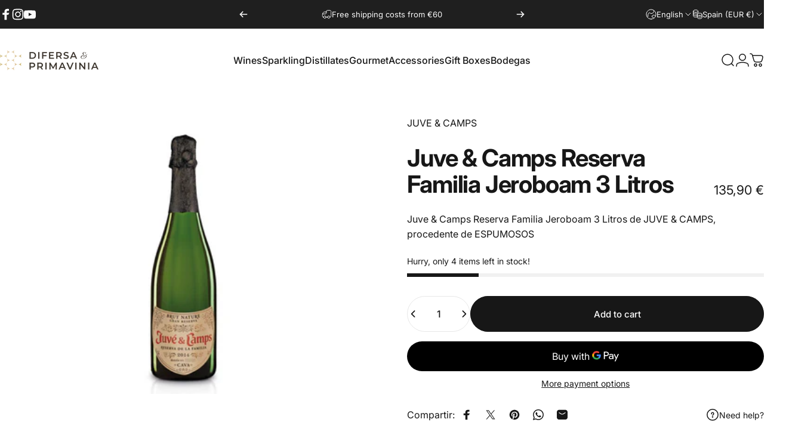

--- FILE ---
content_type: text/html; charset=utf-8
request_url: https://difersa.com/en?section_id=sections--27087835267418__header
body_size: 7807
content:
<div id="shopify-section-sections--27087835267418__header" class="shopify-section shopify-section-group-header-group header-section"><style>
  #shopify-section-sections--27087835267418__header {
    --section-padding-top: 32px;
    --section-padding-bottom: 32px;
    --color-background: 255 255 255;
    --color-foreground: 23 23 23;
    --color-transparent: 255 255 255;
    --color-localization: ;
  }
</style><menu-drawer id="MenuDrawer" class="menu-drawer drawer drawer--start z-30 fixed bottom-0 left-0 h-full w-full pointer-events-none"
  data-section-id="sections--27087835267418__header"
  hidden
>
  <overlay-element class="overlay fixed-modal invisible opacity-0 fixed bottom-0 left-0 w-full h-screen pointer-events-none" aria-controls="MenuDrawer" aria-expanded="false"></overlay-element>
  <div class="drawer__inner z-10 absolute top-0 flex flex-col w-full h-full overflow-hidden">
    <gesture-element class="drawer__header flex justify-between opacity-0 invisible relative" tabindex="0">
      <span class="drawer__title heading lg:text-3xl text-2xl leading-none tracking-tight"></span>
      <button class="button button--secondary button--close drawer__close hidden sm:flex items-center justify-center" type="button" is="hover-button" aria-controls="MenuDrawer" aria-expanded="false" aria-label="Close">
        <span class="btn-fill" data-fill></span>
        <span class="btn-text"><svg class="icon icon-close icon-sm" viewBox="0 0 20 20" stroke="currentColor" fill="none" xmlns="http://www.w3.org/2000/svg">
      <path stroke-linecap="round" stroke-linejoin="round" d="M5 15L15 5M5 5L15 15"></path>
    </svg></span>
      </button>
    </gesture-element>
    <div class="drawer__content opacity-0 invisible flex flex-col h-full grow shrink">
      <nav class="relative grow overflow-hidden" role="navigation">
        <ul class="drawer__scrollable drawer__menu relative w-full h-full" role="list" data-parent><li class="drawer__menu-group"><details is="menu-details">
  <summary class="drawer__menu-item block cursor-pointer relative" aria-expanded="false">
    <span class="heading text-2xl leading-none tracking-tight">Wines</span><svg class="icon icon-chevron-right icon-lg" viewBox="0 0 24 24" stroke="currentColor" fill="none" xmlns="http://www.w3.org/2000/svg">
      <path stroke-linecap="round" stroke-linejoin="round" d="M10 6L16 12L10 18"></path>
    </svg></summary>
  <div class="drawer__submenu z-1 absolute top-0 left-0 flex flex-col w-full h-full" data-parent><button type="button" class="tracking-tight heading text-base shrink-0 flex items-center gap-3 w-full" data-close>Wines</button><ul id="DrawerSubMenu-sections--27087835267418__header-1" class="drawer__scrollable flex flex-col h-full"><li class="drawer__menu-group"><details is="menu-details">
                  <summary class="drawer__menu-item block heading text-2xl leading-none tracking-tight cursor-pointer relative" aria-expanded="false">Guy<svg class="icon icon-chevron-right icon-lg" viewBox="0 0 24 24" stroke="currentColor" fill="none" xmlns="http://www.w3.org/2000/svg">
      <path stroke-linecap="round" stroke-linejoin="round" d="M10 6L16 12L10 18"></path>
    </svg></summary>
                  <div class="drawer__submenu z-1 absolute top-0 left-0 flex flex-col w-full h-full"><button type="button" class="tracking-tight heading text-base flex items-center gap-3 w-full" data-close>Guy</button><ul class="drawer__scrollable flex flex-col h-full"><li class="drawer__menu-group">
                          <a class="drawer__menu-item block heading text-2xl leading-none tracking-tight" href="/en/search?options%5Bprefix%5D=last&q=Tintos">Reds</a>
                        </li><li class="drawer__menu-group">
                          <a class="drawer__menu-item block heading text-2xl leading-none tracking-tight" href="/en/search?options%5Bprefix%5D=last&q=Blancos">Whites</a>
                        </li><li class="drawer__menu-group">
                          <a class="drawer__menu-item block heading text-2xl leading-none tracking-tight" href="/en/search?options%5Bprefix%5D=last&q=rosados">Rosés</a>
                        </li><li class="drawer__menu-group">
                          <a class="drawer__menu-item block heading text-2xl leading-none tracking-tight" href="/en/search?options%5Bprefix%5D=last&q=generosos">Generous</a>
                        </li><li class="drawer__menu-group">
                          <a class="drawer__menu-item block heading text-2xl leading-none tracking-tight" href="/en/search?options%5Bprefix%5D=last&q=dulces">Sweet</a>
                        </li><li class="drawer__menu-group">
                          <a class="drawer__menu-item block heading text-2xl leading-none tracking-tight" href="/en/search?options%5Bprefix%5D=last&q=vermut">Vermouth</a>
                        </li></ul>
                  </div>
                </details></li><li class="drawer__menu-group"><details is="menu-details">
                  <summary class="drawer__menu-item block heading text-2xl leading-none tracking-tight cursor-pointer relative" aria-expanded="false">Country<svg class="icon icon-chevron-right icon-lg" viewBox="0 0 24 24" stroke="currentColor" fill="none" xmlns="http://www.w3.org/2000/svg">
      <path stroke-linecap="round" stroke-linejoin="round" d="M10 6L16 12L10 18"></path>
    </svg></summary>
                  <div class="drawer__submenu z-1 absolute top-0 left-0 flex flex-col w-full h-full"><button type="button" class="tracking-tight heading text-base flex items-center gap-3 w-full" data-close>Country</button><ul class="drawer__scrollable flex flex-col h-full"><li class="drawer__menu-group">
                          <a class="drawer__menu-item block heading text-2xl leading-none tracking-tight" href="/en/collections/espana">Spain</a>
                        </li><li class="drawer__menu-group">
                          <a class="drawer__menu-item block heading text-2xl leading-none tracking-tight" href="/en/collections/portugal">Portugal</a>
                        </li><li class="drawer__menu-group">
                          <a class="drawer__menu-item block heading text-2xl leading-none tracking-tight" href="/en/collections/francia">France</a>
                        </li><li class="drawer__menu-group">
                          <a class="drawer__menu-item block heading text-2xl leading-none tracking-tight" href="/en/collections/italia">Italy</a>
                        </li></ul>
                  </div>
                </details></li><li class="drawer__menu-group"><details is="menu-details">
                  <summary class="drawer__menu-item block heading text-2xl leading-none tracking-tight cursor-pointer relative" aria-expanded="false">Denomination<svg class="icon icon-chevron-right icon-lg" viewBox="0 0 24 24" stroke="currentColor" fill="none" xmlns="http://www.w3.org/2000/svg">
      <path stroke-linecap="round" stroke-linejoin="round" d="M10 6L16 12L10 18"></path>
    </svg></summary>
                  <div class="drawer__submenu z-1 absolute top-0 left-0 flex flex-col w-full h-full"><button type="button" class="tracking-tight heading text-base flex items-center gap-3 w-full" data-close>Denomination</button><ul class="drawer__scrollable flex flex-col h-full"><li class="drawer__menu-group">
                          <a class="drawer__menu-item block heading text-2xl leading-none tracking-tight" href="/en/collections/rioja">Rioja</a>
                        </li><li class="drawer__menu-group">
                          <a class="drawer__menu-item block heading text-2xl leading-none tracking-tight" href="/en/collections/ribera-del-duero">Ribera del Duero</a>
                        </li><li class="drawer__menu-group">
                          <a class="drawer__menu-item block heading text-2xl leading-none tracking-tight" href="/en/collections/rias-baixas">Rias Baixas</a>
                        </li><li class="drawer__menu-group">
                          <a class="drawer__menu-item block heading text-2xl leading-none tracking-tight" href="/en/collections/ribeiro">Ribeiro</a>
                        </li><li class="drawer__menu-group">
                          <a class="drawer__menu-item block heading text-2xl leading-none tracking-tight" href="/en/collections/monterrei">Monterrey</a>
                        </li><li class="drawer__menu-group">
                          <a class="drawer__menu-item block heading text-2xl leading-none tracking-tight" href="/en/collections/castilla-y-leon">Castile and León</a>
                        </li></ul>
                  </div>
                </details></li><li class="drawer__menu-group"><details is="menu-details">
                  <summary class="drawer__menu-item block heading text-2xl leading-none tracking-tight cursor-pointer relative" aria-expanded="false">Developer<svg class="icon icon-chevron-right icon-lg" viewBox="0 0 24 24" stroke="currentColor" fill="none" xmlns="http://www.w3.org/2000/svg">
      <path stroke-linecap="round" stroke-linejoin="round" d="M10 6L16 12L10 18"></path>
    </svg></summary>
                  <div class="drawer__submenu z-1 absolute top-0 left-0 flex flex-col w-full h-full"><button type="button" class="tracking-tight heading text-base flex items-center gap-3 w-full" data-close>Developer</button><ul class="drawer__scrollable flex flex-col h-full"><li class="drawer__menu-group">
                          <a class="drawer__menu-item block heading text-2xl leading-none tracking-tight" href="/en/collections/aalto">Aalto</a>
                        </li><li class="drawer__menu-group">
                          <a class="drawer__menu-item block heading text-2xl leading-none tracking-tight" href="/en/collections/altun">Altún</a>
                        </li><li class="drawer__menu-group">
                          <a class="drawer__menu-item block heading text-2xl leading-none tracking-tight" href="/en/collections/attis">Attis</a>
                        </li><li class="drawer__menu-group">
                          <a class="drawer__menu-item block heading text-2xl leading-none tracking-tight" href="/en/collections/a-vilerma">A Vilerma</a>
                        </li><li class="drawer__menu-group">
                          <a class="drawer__menu-item block heading text-2xl leading-none tracking-tight" href="/en/collections/casa-rojo">Casa Rojo</a>
                        </li><li class="drawer__menu-group">
                          <a class="drawer__menu-item block heading text-2xl leading-none tracking-tight" href="/en/collections/jose-pariente">Jose Pariente</a>
                        </li><li class="drawer__menu-group">
                          <a class="drawer__menu-item block heading text-2xl leading-none tracking-tight" href="/en/collections/marques-de-riscal">Marqués de Riscal</a>
                        </li><li class="drawer__menu-group">
                          <a class="drawer__menu-item block heading text-2xl leading-none tracking-tight" href="/en/collections/terras-gauda">Terras Gauda</a>
                        </li><li class="drawer__menu-group">
                          <a class="drawer__menu-item block heading text-2xl leading-none tracking-tight" href="/en/collections/ukan">Ukan Winery</a>
                        </li><li class="drawer__menu-group">
                          <a class="drawer__menu-item block heading text-2xl leading-none tracking-tight" href="/en/collections/vintae">Vintae</a>
                        </li><li class="drawer__menu-group">
                          <a class="drawer__menu-item block heading text-2xl leading-none tracking-tight" href="/en/collections/vina-sastre">Viña Sastre</a>
                        </li></ul>
                  </div>
                </details></li><li class="mega-menu__footer">
            <a class="button button--primary icon-with-text w-full" href="/en/collections/vinos" is="hover-link">
              <span class="btn-fill" data-fill></span>
              <span class="btn-text">button label</span>
            </a>
          </li></ul></div>
</details>
</li><li class="drawer__menu-group"><details is="menu-details">
  <summary class="drawer__menu-item block cursor-pointer relative" aria-expanded="false">
    <span class="heading text-2xl leading-none tracking-tight">Sparkling</span><svg class="icon icon-chevron-right icon-lg" viewBox="0 0 24 24" stroke="currentColor" fill="none" xmlns="http://www.w3.org/2000/svg">
      <path stroke-linecap="round" stroke-linejoin="round" d="M10 6L16 12L10 18"></path>
    </svg></summary>
  <div class="drawer__submenu z-1 absolute top-0 left-0 flex flex-col w-full h-full" data-parent><button type="button" class="tracking-tight heading text-base shrink-0 flex items-center gap-3 w-full" data-close>Sparkling</button><ul id="DrawerSubMenu-sections--27087835267418__header-2" class="drawer__scrollable flex flex-col h-full"><li class="drawer__menu-group"><details is="menu-details">
                  <summary class="drawer__menu-item block heading text-2xl leading-none tracking-tight cursor-pointer relative" aria-expanded="false">Guy<svg class="icon icon-chevron-right icon-lg" viewBox="0 0 24 24" stroke="currentColor" fill="none" xmlns="http://www.w3.org/2000/svg">
      <path stroke-linecap="round" stroke-linejoin="round" d="M10 6L16 12L10 18"></path>
    </svg></summary>
                  <div class="drawer__submenu z-1 absolute top-0 left-0 flex flex-col w-full h-full"><button type="button" class="tracking-tight heading text-base flex items-center gap-3 w-full" data-close>Guy</button><ul class="drawer__scrollable flex flex-col h-full"><li class="drawer__menu-group">
                          <a class="drawer__menu-item block heading text-2xl leading-none tracking-tight" href="/en">All</a>
                        </li><li class="drawer__menu-group">
                          <a class="drawer__menu-item block heading text-2xl leading-none tracking-tight" href="/en">White</a>
                        </li><li class="drawer__menu-group">
                          <a class="drawer__menu-item block heading text-2xl leading-none tracking-tight" href="/en">Pink</a>
                        </li><li class="drawer__menu-group">
                          <a class="drawer__menu-item block heading text-2xl leading-none tracking-tight" href="/en">Ancestral</a>
                        </li></ul>
                  </div>
                </details></li><li class="drawer__menu-group"><details is="menu-details">
                  <summary class="drawer__menu-item block heading text-2xl leading-none tracking-tight cursor-pointer relative" aria-expanded="false">Developer<svg class="icon icon-chevron-right icon-lg" viewBox="0 0 24 24" stroke="currentColor" fill="none" xmlns="http://www.w3.org/2000/svg">
      <path stroke-linecap="round" stroke-linejoin="round" d="M10 6L16 12L10 18"></path>
    </svg></summary>
                  <div class="drawer__submenu z-1 absolute top-0 left-0 flex flex-col w-full h-full"><button type="button" class="tracking-tight heading text-base flex items-center gap-3 w-full" data-close>Developer</button><ul class="drawer__scrollable flex flex-col h-full"><li class="drawer__menu-group">
                          <a class="drawer__menu-item block heading text-2xl leading-none tracking-tight" href="/en/collections/laurent-perrier">Laurent-Perrier</a>
                        </li><li class="drawer__menu-group">
                          <a class="drawer__menu-item block heading text-2xl leading-none tracking-tight" href="https://difersa.com/search?options%5Bprefix%5D=last&q=De+saint-Gall">From Saint-Gall</a>
                        </li><li class="drawer__menu-group">
                          <a class="drawer__menu-item block heading text-2xl leading-none tracking-tight" href="https://difersa.com/search?options%5Bprefix%5D=last&q=Philipponnat">Philipponnat</a>
                        </li><li class="drawer__menu-group">
                          <a class="drawer__menu-item block heading text-2xl leading-none tracking-tight" href="https://difersa.com/search?options%5Bprefix%5D=last&q=chandon">Moët &amp;amp; Chandon</a>
                        </li><li class="drawer__menu-group">
                          <a class="drawer__menu-item block heading text-2xl leading-none tracking-tight" href="/en/collections/gramona">Gramona</a>
                        </li></ul>
                  </div>
                </details></li><li class="drawer__menu-group"><details is="menu-details">
                  <summary class="drawer__menu-item block heading text-2xl leading-none tracking-tight cursor-pointer relative" aria-expanded="false">Country<svg class="icon icon-chevron-right icon-lg" viewBox="0 0 24 24" stroke="currentColor" fill="none" xmlns="http://www.w3.org/2000/svg">
      <path stroke-linecap="round" stroke-linejoin="round" d="M10 6L16 12L10 18"></path>
    </svg></summary>
                  <div class="drawer__submenu z-1 absolute top-0 left-0 flex flex-col w-full h-full"><button type="button" class="tracking-tight heading text-base flex items-center gap-3 w-full" data-close>Country</button><ul class="drawer__scrollable flex flex-col h-full"><li class="drawer__menu-group">
                          <a class="drawer__menu-item block heading text-2xl leading-none tracking-tight" href="/en/collections/espana">Spain</a>
                        </li><li class="drawer__menu-group">
                          <a class="drawer__menu-item block heading text-2xl leading-none tracking-tight" href="/en/collections/francia">France</a>
                        </li><li class="drawer__menu-group">
                          <a class="drawer__menu-item block heading text-2xl leading-none tracking-tight" href="/en/collections/italia">Italy</a>
                        </li><li class="drawer__menu-group">
                          <a class="drawer__menu-item block heading text-2xl leading-none tracking-tight" href="/en/collections/portugal">Portugal</a>
                        </li></ul>
                  </div>
                </details></li><li class="drawer__menu-group"><details is="menu-details">
                  <summary class="drawer__menu-item block heading text-2xl leading-none tracking-tight cursor-pointer relative" aria-expanded="false">Denomination<svg class="icon icon-chevron-right icon-lg" viewBox="0 0 24 24" stroke="currentColor" fill="none" xmlns="http://www.w3.org/2000/svg">
      <path stroke-linecap="round" stroke-linejoin="round" d="M10 6L16 12L10 18"></path>
    </svg></summary>
                  <div class="drawer__submenu z-1 absolute top-0 left-0 flex flex-col w-full h-full"><button type="button" class="tracking-tight heading text-base flex items-center gap-3 w-full" data-close>Denomination</button><ul class="drawer__scrollable flex flex-col h-full"><li class="drawer__menu-group">
                          <a class="drawer__menu-item block heading text-2xl leading-none tracking-tight" href="/en">Champagne</a>
                        </li><li class="drawer__menu-group">
                          <a class="drawer__menu-item block heading text-2xl leading-none tracking-tight" href="/en">Digging</a>
                        </li><li class="drawer__menu-group">
                          <a class="drawer__menu-item block heading text-2xl leading-none tracking-tight" href="/en">Corpinnat</a>
                        </li><li class="drawer__menu-group">
                          <a class="drawer__menu-item block heading text-2xl leading-none tracking-tight" href="/en">Penedes</a>
                        </li><li class="drawer__menu-group">
                          <a class="drawer__menu-item block heading text-2xl leading-none tracking-tight" href="/en">Rias Baixas</a>
                        </li></ul>
                  </div>
                </details></li><li class="drawer__menu-group drawer__promotions">
            <ul class="mega-menu__list grid grid-cols-2 w-full h-full" role="list" tabindex="-1"><li class="drawer__menu-group mega-menu__item flex opacity-0 w-full">
                    <div class="media-card media-card--card media-card--overlap">
                      <a class="media-card__link flex flex-col w-full h-full relative" href="/en/products/laurent-perrier-grand-siecle"
                        aria-label=""
                        style="--color-foreground: 255 255 255;--color-overlay: 0 0 0;--overlay-opacity: 0.18;"
                      ><div class="media media--adapt relative overflow-hidden"><img src="//difersa.com/cdn/shop/files/grand-siecle-iteration26-01-1.webp?v=1712070463&amp;width=665" alt="" srcset="//difersa.com/cdn/shop/files/grand-siecle-iteration26-01-1.webp?v=1712070463&amp;width=180 180w, //difersa.com/cdn/shop/files/grand-siecle-iteration26-01-1.webp?v=1712070463&amp;width=360 360w, //difersa.com/cdn/shop/files/grand-siecle-iteration26-01-1.webp?v=1712070463&amp;width=540 540w" width="665" height="950" loading="lazy" is="lazy-image"></div></a>
                    </div>
                  </li></ul>
          </li><li class="mega-menu__footer">
            <a class="button button--primary icon-with-text w-full" href="/en/collections/espumosos" is="hover-link">
              <span class="btn-fill" data-fill></span>
              <span class="btn-text">All sparkling</span>
            </a>
          </li></ul></div>
</details>
</li><li class="drawer__menu-group"><details is="menu-details">
  <summary class="drawer__menu-item block cursor-pointer relative" aria-expanded="false">
    <span class="heading text-2xl leading-none tracking-tight">Distillates</span><svg class="icon icon-chevron-right icon-lg" viewBox="0 0 24 24" stroke="currentColor" fill="none" xmlns="http://www.w3.org/2000/svg">
      <path stroke-linecap="round" stroke-linejoin="round" d="M10 6L16 12L10 18"></path>
    </svg></summary>
  <div class="drawer__submenu z-1 absolute top-0 left-0 flex flex-col w-full h-full" data-parent><button type="button" class="tracking-tight heading text-base shrink-0 flex items-center gap-3 w-full" data-close>Distillates</button><ul id="DrawerSubMenu-sections--27087835267418__header-3" class="drawer__scrollable flex flex-col h-full"><li class="drawer__menu-group drawer__promotions">
            <ul class="mega-menu__list grid grid-cols-2 w-full h-full" role="list" tabindex="-1"><li class="drawer__menu-group mega-menu__item flex opacity-0 w-full">
                    <div class="media-card media-card--card media-card--overlap">
                      <a class="media-card__link flex flex-col w-full h-full relative" href="/en/collections/whisky"
                        aria-label="Whiskey"
                        style="--color-foreground: 255 255 255;--color-overlay: 0 0 0;--overlay-opacity: 0.08;"
                      ><div class="media media--landscape relative overflow-hidden"><img src="//difersa.com/cdn/shop/files/the-macallan-50-year-old-the-red-collection-single-malt-scotch-whisky-70cl_16096438_48935401_2048.jpg?v=1712071086&amp;width=2048" alt="" srcset="//difersa.com/cdn/shop/files/the-macallan-50-year-old-the-red-collection-single-malt-scotch-whisky-70cl_16096438_48935401_2048.jpg?v=1712071086&amp;width=180 180w, //difersa.com/cdn/shop/files/the-macallan-50-year-old-the-red-collection-single-malt-scotch-whisky-70cl_16096438_48935401_2048.jpg?v=1712071086&amp;width=360 360w, //difersa.com/cdn/shop/files/the-macallan-50-year-old-the-red-collection-single-malt-scotch-whisky-70cl_16096438_48935401_2048.jpg?v=1712071086&amp;width=540 540w, //difersa.com/cdn/shop/files/the-macallan-50-year-old-the-red-collection-single-malt-scotch-whisky-70cl_16096438_48935401_2048.jpg?v=1712071086&amp;width=720 720w, //difersa.com/cdn/shop/files/the-macallan-50-year-old-the-red-collection-single-malt-scotch-whisky-70cl_16096438_48935401_2048.jpg?v=1712071086&amp;width=900 900w, //difersa.com/cdn/shop/files/the-macallan-50-year-old-the-red-collection-single-malt-scotch-whisky-70cl_16096438_48935401_2048.jpg?v=1712071086&amp;width=1080 1080w" width="2048" height="2329" loading="lazy" is="lazy-image"></div><div class="media-card__content flex justify-between items-center gap-4 w-full">
                            <div class="media-card__text opacity-0 shrink-1 grid gap-0d5"><p>
                                  <span class="heading reversed-link text-lg tracking-tighter leading-tight">Whiskey</span>
                                </p><p class="leading-none text-xs xl:text-sm hidden md:block">Whiskey, Japanese, Spanish...</p></div><svg class="icon icon-arrow-right icon-xs transform shrink-0 hidden md:block" viewBox="0 0 21 20" stroke="currentColor" fill="none" xmlns="http://www.w3.org/2000/svg">
      <path stroke-linecap="round" stroke-linejoin="round" d="M3 10H18M18 10L12.1667 4.16675M18 10L12.1667 15.8334"></path>
    </svg></div></a>
                    </div>
                  </li><li class="drawer__menu-group mega-menu__item flex opacity-0 w-full">
                    <div class="media-card media-card--card media-card--overlap">
                      <a class="media-card__link flex flex-col w-full h-full relative" href="/en/collections/vodka"
                        aria-label="Vodka"
                        style="--color-foreground: 255 255 255;--color-overlay: 0 0 0;--overlay-opacity: 0.3;"
                      ><div class="media media--adapt relative overflow-hidden"><img src="//difersa.com/cdn/shop/files/Beluga_Vodka_11b78b59-3b15-45ae-8607-98a4290d4d29.jpg?v=1712072560&amp;width=720" alt="" srcset="//difersa.com/cdn/shop/files/Beluga_Vodka_11b78b59-3b15-45ae-8607-98a4290d4d29.jpg?v=1712072560&amp;width=180 180w, //difersa.com/cdn/shop/files/Beluga_Vodka_11b78b59-3b15-45ae-8607-98a4290d4d29.jpg?v=1712072560&amp;width=360 360w, //difersa.com/cdn/shop/files/Beluga_Vodka_11b78b59-3b15-45ae-8607-98a4290d4d29.jpg?v=1712072560&amp;width=540 540w, //difersa.com/cdn/shop/files/Beluga_Vodka_11b78b59-3b15-45ae-8607-98a4290d4d29.jpg?v=1712072560&amp;width=720 720w" width="720" height="917" loading="lazy" is="lazy-image"></div><div class="media-card__content flex justify-between items-center gap-4 w-full">
                            <div class="media-card__text opacity-0 shrink-1 grid gap-0d5"><p>
                                  <span class="heading reversed-link text-lg tracking-tighter leading-tight">Vodka</span>
                                </p><p class="leading-none text-xs xl:text-sm hidden md:block">Russia, Spain, France...</p></div><svg class="icon icon-arrow-right icon-xs transform shrink-0 hidden md:block" viewBox="0 0 21 20" stroke="currentColor" fill="none" xmlns="http://www.w3.org/2000/svg">
      <path stroke-linecap="round" stroke-linejoin="round" d="M3 10H18M18 10L12.1667 4.16675M18 10L12.1667 15.8334"></path>
    </svg></div></a>
                    </div>
                  </li><li class="drawer__menu-group mega-menu__item flex opacity-0 w-full">
                    <div class="media-card media-card--card media-card--overlap">
                      <a class="media-card__link flex flex-col w-full h-full relative" href="/en/collections/ron"
                        aria-label="Ron"
                        style="--color-foreground: 255 255 255;--color-overlay: 0 0 0;--overlay-opacity: 0.2;"
                      ><div class="media media--adapt relative overflow-hidden"><img src="//difersa.com/cdn/shop/files/ron_santisima_trinidad_15.jpg?v=1712073271&amp;width=666" alt="" srcset="//difersa.com/cdn/shop/files/ron_santisima_trinidad_15.jpg?v=1712073271&amp;width=180 180w, //difersa.com/cdn/shop/files/ron_santisima_trinidad_15.jpg?v=1712073271&amp;width=360 360w, //difersa.com/cdn/shop/files/ron_santisima_trinidad_15.jpg?v=1712073271&amp;width=540 540w" width="666" height="900" loading="lazy" is="lazy-image"></div><div class="media-card__content flex justify-between items-center gap-4 w-full">
                            <div class="media-card__text opacity-0 shrink-1 grid gap-0d5"><p>
                                  <span class="heading reversed-link text-lg tracking-tighter leading-tight">Ron</span>
                                </p><p class="leading-none text-xs xl:text-sm hidden md:block">Cuba, Dominican Republic...</p></div><svg class="icon icon-arrow-right icon-xs transform shrink-0 hidden md:block" viewBox="0 0 21 20" stroke="currentColor" fill="none" xmlns="http://www.w3.org/2000/svg">
      <path stroke-linecap="round" stroke-linejoin="round" d="M3 10H18M18 10L12.1667 4.16675M18 10L12.1667 15.8334"></path>
    </svg></div></a>
                    </div>
                  </li><li class="drawer__menu-group mega-menu__item flex opacity-0 w-full">
                    <div class="media-card media-card--card media-card--overlap">
                      <a class="media-card__link flex flex-col w-full h-full relative" href="/en/collections/conac"
                        aria-label="Cognac"
                        style="--color-foreground: 255 255 255;--color-overlay: 0 0 0;--overlay-opacity: 0.2;"
                      ><div class="media media--adapt relative overflow-hidden"><img src="//difersa.com/cdn/shop/files/LOUIS_XIII.jpg?v=1712071846&amp;width=728" alt="" srcset="//difersa.com/cdn/shop/files/LOUIS_XIII.jpg?v=1712071846&amp;width=180 180w, //difersa.com/cdn/shop/files/LOUIS_XIII.jpg?v=1712071846&amp;width=360 360w, //difersa.com/cdn/shop/files/LOUIS_XIII.jpg?v=1712071846&amp;width=540 540w, //difersa.com/cdn/shop/files/LOUIS_XIII.jpg?v=1712071846&amp;width=720 720w" width="728" height="871" loading="lazy" is="lazy-image"></div><div class="media-card__content flex justify-between items-center gap-4 w-full">
                            <div class="media-card__text opacity-0 shrink-1 grid gap-0d5"><p>
                                  <span class="heading reversed-link text-lg tracking-tighter leading-tight">Cognac</span>
                                </p><p class="leading-none text-xs xl:text-sm hidden md:block">French Spain...</p></div><svg class="icon icon-arrow-right icon-xs transform shrink-0 hidden md:block" viewBox="0 0 21 20" stroke="currentColor" fill="none" xmlns="http://www.w3.org/2000/svg">
      <path stroke-linecap="round" stroke-linejoin="round" d="M3 10H18M18 10L12.1667 4.16675M18 10L12.1667 15.8334"></path>
    </svg></div></a>
                    </div>
                  </li><li class="drawer__menu-group mega-menu__item flex opacity-0 w-full">
                    <div class="media-card media-card--card media-card--overlap">
                      <a class="media-card__link flex flex-col w-full h-full relative" href="/en/collections/ginebra"
                        aria-label="Gins"
                        style="--color-foreground: 255 255 255;--color-overlay: 0 0 0;--overlay-opacity: 0.2;"
                      ><div class="media media--adapt relative overflow-hidden"><img src="//difersa.com/cdn/shop/files/ginmg2.jpg?v=1712073018&amp;width=1920" alt="" srcset="//difersa.com/cdn/shop/files/ginmg2.jpg?v=1712073018&amp;width=180 180w, //difersa.com/cdn/shop/files/ginmg2.jpg?v=1712073018&amp;width=360 360w, //difersa.com/cdn/shop/files/ginmg2.jpg?v=1712073018&amp;width=540 540w, //difersa.com/cdn/shop/files/ginmg2.jpg?v=1712073018&amp;width=720 720w, //difersa.com/cdn/shop/files/ginmg2.jpg?v=1712073018&amp;width=900 900w, //difersa.com/cdn/shop/files/ginmg2.jpg?v=1712073018&amp;width=1080 1080w" width="1920" height="1080" loading="lazy" is="lazy-image"></div><div class="media-card__content flex justify-between items-center gap-4 w-full">
                            <div class="media-card__text opacity-0 shrink-1 grid gap-0d5"><p>
                                  <span class="heading reversed-link text-lg tracking-tighter leading-tight">Gins</span>
                                </p><p class="leading-none text-xs xl:text-sm hidden md:block">Spain, Mauritius Island...</p></div><svg class="icon icon-arrow-right icon-xs transform shrink-0 hidden md:block" viewBox="0 0 21 20" stroke="currentColor" fill="none" xmlns="http://www.w3.org/2000/svg">
      <path stroke-linecap="round" stroke-linejoin="round" d="M3 10H18M18 10L12.1667 4.16675M18 10L12.1667 15.8334"></path>
    </svg></div></a>
                    </div>
                  </li></ul>
          </li><li class="mega-menu__footer">
            <a class="button button--primary icon-with-text w-full" href="/en/collections/destilados" is="hover-link">
              <span class="btn-fill" data-fill></span>
              <span class="btn-text">All distillates</span>
            </a>
          </li></ul></div>
</details>
</li><li class="drawer__menu-group"><a class="drawer__menu-item block heading text-2xl leading-none tracking-tight" href="/en/collections/gourmet">Gourmet</a></li><li class="drawer__menu-group"><a class="drawer__menu-item block heading text-2xl leading-none tracking-tight" href="/en/collections/accesorios">Accessories</a></li><li class="drawer__menu-group"><a class="drawer__menu-item block heading text-2xl leading-none tracking-tight" href="/en/collections/estuches-de-regalo">Gift Boxes</a></li><li class="drawer__menu-group"><a class="drawer__menu-item block heading text-2xl leading-none tracking-tight" href="/en/collections/todas-las-bodegas">Bodegas</a></li></ul>
      </nav>
      <div class="drawer__footer grid w-full"><div class="drawer__footer-top flex"><button type="button" class="flex gap-3 grow items-center justify-between" aria-controls="LocalizationLanguage-sections--27087835267418__header" aria-expanded="false"><span class="text-sm leading-none flex items-center gap-2 w-auto"><svg class="icon icon-language icon-xs stroke-1 hidden md:block shrink-0" viewBox="0 0 18 18" stroke="currentColor" fill="none" xmlns="http://www.w3.org/2000/svg">
      <path stroke-linecap="round" stroke-linejoin="round" d="M9 17C13.4183 17 17 13.4183 17 9C17 4.58172 13.4183 1 9 1C4.58172 1 1 4.58172 1 9C1 13.4183 4.58172 17 9 17Z"></path>
      <path stroke-linecap="round" stroke-linejoin="round" d="M2.46661 13.6167L3.44161 13.025C3.53831 12.9654 3.61815 12.882 3.67358 12.7829C3.729 12.6837 3.75816 12.572 3.75828 12.4584L3.77495 9.45005C3.77628 9.32533 3.81392 9.20371 3.88328 9.10005L5.53328 6.50838C5.58279 6.43181 5.64731 6.36607 5.72293 6.31512C5.79855 6.26416 5.88371 6.22906 5.97327 6.21193C6.06283 6.1948 6.15493 6.19599 6.24402 6.21543C6.33311 6.23487 6.41733 6.27216 6.49161 6.32505L8.12495 7.50838C8.26587 7.60663 8.4374 7.65099 8.60828 7.63338L11.2333 7.27505C11.3925 7.25312 11.538 7.17296 11.6416 7.05005L13.4916 4.91672C13.6013 4.78667 13.6579 4.62 13.6499 4.45005L13.5583 2.42505"></path>
      <path stroke-linecap="round" stroke-linejoin="round" d="M13.925 15.3083L13.025 14.4083C12.9418 14.3251 12.8384 14.2648 12.725 14.2333L10.9334 13.7666C10.776 13.7235 10.6399 13.6243 10.5508 13.4876C10.4617 13.3509 10.4259 13.1863 10.45 13.025L10.6417 11.675C10.6607 11.5614 10.7081 11.4545 10.7795 11.3642C10.8509 11.2739 10.944 11.203 11.05 11.1583L13.5834 10.1C13.701 10.0509 13.8303 10.0366 13.9558 10.0587C14.0814 10.0809 14.1979 10.1386 14.2917 10.225L16.3667 12.125"></path>
    </svg>English</span><svg class="icon icon-chevron-down icon-xs shrink-0" viewBox="0 0 24 24" stroke="currentColor" fill="none" xmlns="http://www.w3.org/2000/svg">
      <path stroke-linecap="round" stroke-linejoin="round" d="M6 9L12 15L18 9"></path>
    </svg></button><button type="button" class="flex gap-3 grow items-center justify-between" aria-controls="LocalizationCountry-sections--27087835267418__header" aria-expanded="false"><span class="text-sm leading-none flex items-center gap-2 w-auto"><svg class="icon icon-currency icon-xs stroke-1 hidden md:block shrink-0" viewBox="0 0 16 16" stroke="currentColor" fill="none" xmlns="http://www.w3.org/2000/svg">
      <path stroke-linecap="round" stroke-linejoin="round" d="M0.666687 2.66675V5.33341C0.666687 6.43808 2.45735 7.33341 4.66669 7.33341C6.87602 7.33341 8.66669 6.43808 8.66669 5.33341V2.66675"></path>
      <path stroke-linecap="round" stroke-linejoin="round" d="M0.666687 5.3335V8.00016C0.666687 9.10483 2.45735 10.0002 4.66669 10.0002C5.69135 10.0002 6.62535 9.80683 7.33335 9.49016"></path>
      <path stroke-linecap="round" stroke-linejoin="round" d="M0.666687 8V10.6667C0.666687 11.7713 2.45735 12.6667 4.66669 12.6667C5.69135 12.6667 6.62602 12.474 7.33335 12.1573"></path>
      <path stroke-linecap="round" stroke-linejoin="round" d="M4.66669 4.66675C6.87583 4.66675 8.66669 3.77132 8.66669 2.66675C8.66669 1.56218 6.87583 0.666748 4.66669 0.666748C2.45755 0.666748 0.666687 1.56218 0.666687 2.66675C0.666687 3.77132 2.45755 4.66675 4.66669 4.66675Z"></path>
      <path stroke-linecap="round" stroke-linejoin="round" d="M7.33337 8V10.6667C7.33337 11.7713 9.12404 12.6667 11.3334 12.6667C13.5427 12.6667 15.3334 11.7713 15.3334 10.6667V8"></path>
      <path stroke-linecap="round" stroke-linejoin="round" d="M7.33337 10.6667V13.3334C7.33337 14.4381 9.12404 15.3334 11.3334 15.3334C13.5427 15.3334 15.3334 14.4381 15.3334 13.3334V10.6667"></path>
      <path stroke-linecap="round" stroke-linejoin="round" d="M11.3334 10C13.5425 10 15.3334 9.10457 15.3334 8C15.3334 6.89543 13.5425 6 11.3334 6C9.12424 6 7.33337 6.89543 7.33337 8C7.33337 9.10457 9.12424 10 11.3334 10Z"></path>
    </svg>Spain (EUR €)
                </span><svg class="icon icon-chevron-down icon-xs shrink-0" viewBox="0 0 24 24" stroke="currentColor" fill="none" xmlns="http://www.w3.org/2000/svg">
      <path stroke-linecap="round" stroke-linejoin="round" d="M6 9L12 15L18 9"></path>
    </svg></button><modal-element id="LocalizationLanguage-sections--27087835267418__header" class="modal invisible absolute bottom-0 left-0 w-full h-full" role="dialog" hidden>
                <overlay-element class="fixed-modal opacity-0 z-1 absolute top-0 left-0 w-full h-full" aria-controls="LocalizationLanguage-sections--27087835267418__header" aria-expanded="false"></overlay-element>
                <div class="modal__container flex flex-col z-3 absolute left-0 bottom-0 w-full">
                  <button class="close items-center justify-center absolute top-0 right-0" type="button" is="magnet-button" aria-controls="LocalizationLanguage-sections--27087835267418__header" aria-expanded="false" aria-label="Close">
                    <span class="inline-block" data-text><svg class="icon icon-close icon-md" viewBox="0 0 20 20" stroke="currentColor" fill="none" xmlns="http://www.w3.org/2000/svg">
      <path stroke-linecap="round" stroke-linejoin="round" d="M5 15L15 5M5 5L15 15"></path>
    </svg></span>
                  </button><form method="post" action="/en/localization" id="header_drawer_localization_language_form" accept-charset="UTF-8" class="modal__content flex flex-col overflow-hidden" enctype="multipart/form-data" is="localization-listbox"><input type="hidden" name="form_type" value="localization" /><input type="hidden" name="utf8" value="✓" /><input type="hidden" name="_method" value="put" /><input type="hidden" name="return_to" value="/en?section_id=sections--27087835267418__header" /><ul class="modal__scrollable listbox grid gap-1d5 xl:gap-2" role="list" tabindex="-1"><li class="opacity-0">
                            <a class="text-sm reversed-link"
                              href="#"
                              hreflang="es"
                              lang="es"
                              
                              data-value="es"
                              title="Español"
                              data-no-instant
                            >Español</a>
                          </li><li class="opacity-0">
                            <a class="text-sm reversed-link active"
                              href="#"
                              hreflang="en"
                              lang="en"
                              
                                aria-current="true"
                              
                              data-value="en"
                              title="English"
                              data-no-instant
                            >English</a>
                          </li></ul>
                      <input type="hidden" name="locale_code" value="en" /></form></div>
              </modal-element><modal-element id="LocalizationCountry-sections--27087835267418__header" class="modal invisible absolute bottom-0 left-0 w-full h-full" role="dialog" hidden>
                <overlay-element class="fixed-modal opacity-0 z-1 absolute top-0 left-0 w-full h-full" aria-controls="LocalizationCountry-sections--27087835267418__header" aria-expanded="false"></overlay-element>
                <div class="modal__container flex flex-col z-3 absolute left-0 bottom-0 w-full">
                  <button class="close items-center justify-center absolute top-0 right-0" type="button" aria-controls="LocalizationCountry-sections--27087835267418__header" aria-expanded="false" is="magnet-button" aria-label="Close">
                    <span class="inline-block" data-text><svg class="icon icon-close icon-md" viewBox="0 0 20 20" stroke="currentColor" fill="none" xmlns="http://www.w3.org/2000/svg">
      <path stroke-linecap="round" stroke-linejoin="round" d="M5 15L15 5M5 5L15 15"></path>
    </svg></span>
                  </button><form method="post" action="/en/localization" id="header_drawer_localization_country_form" accept-charset="UTF-8" class="modal__content flex flex-col overflow-hidden" enctype="multipart/form-data" is="localization-listbox"><input type="hidden" name="form_type" value="localization" /><input type="hidden" name="utf8" value="✓" /><input type="hidden" name="_method" value="put" /><input type="hidden" name="return_to" value="/en?section_id=sections--27087835267418__header" /><span class="dropdown__corner corner left top flex absolute pointer-events-none">
  <svg class="w-full h-auto" viewBox="0 0 101 101" stroke="none" fill="currentColor" xmlns="http://www.w3.org/2000/svg">
    <path fill-rule="evenodd" clip-rule="evenodd" d="M101 0H0V101H1C1 45.7715 45.7715 1 101 1V0Z"></path>
    <path d="M1 101C1 45.7715 45.7715 1 101 1" fill="none"></path>
  </svg>
</span>
<span class="dropdown__corner corner right top flex absolute pointer-events-none">
  <svg class="w-full h-auto" viewBox="0 0 101 101" stroke="none" fill="currentColor" xmlns="http://www.w3.org/2000/svg">
    <path fill-rule="evenodd" clip-rule="evenodd" d="M101 0H0V101H1C1 45.7715 45.7715 1 101 1V0Z"></path>
    <path d="M1 101C1 45.7715 45.7715 1 101 1" fill="none"></path>
  </svg>
</span><ul class="modal__scrollable listbox grid gap-1d5 xl:gap-2" role="list" tabindex="-1"><li class="opacity-0">
                            <a class="text-sm reversed-link"
                              href="#"
                              
                              data-value="AT"
                              title="Austria (EUR €)"
                              data-no-instant
                            >Austria (EUR €)
                            </a>
                          </li><li class="opacity-0">
                            <a class="text-sm reversed-link"
                              href="#"
                              
                              data-value="BE"
                              title="Belgium (EUR €)"
                              data-no-instant
                            >Belgium (EUR €)
                            </a>
                          </li><li class="opacity-0">
                            <a class="text-sm reversed-link"
                              href="#"
                              
                              data-value="BG"
                              title="Bulgaria (EUR €)"
                              data-no-instant
                            >Bulgaria (EUR €)
                            </a>
                          </li><li class="opacity-0">
                            <a class="text-sm reversed-link"
                              href="#"
                              
                              data-value="HR"
                              title="Croatia (EUR €)"
                              data-no-instant
                            >Croatia (EUR €)
                            </a>
                          </li><li class="opacity-0">
                            <a class="text-sm reversed-link"
                              href="#"
                              
                              data-value="CY"
                              title="Cyprus (EUR €)"
                              data-no-instant
                            >Cyprus (EUR €)
                            </a>
                          </li><li class="opacity-0">
                            <a class="text-sm reversed-link"
                              href="#"
                              
                              data-value="CZ"
                              title="Czechia (EUR €)"
                              data-no-instant
                            >Czechia (EUR €)
                            </a>
                          </li><li class="opacity-0">
                            <a class="text-sm reversed-link"
                              href="#"
                              
                              data-value="DK"
                              title="Denmark (EUR €)"
                              data-no-instant
                            >Denmark (EUR €)
                            </a>
                          </li><li class="opacity-0">
                            <a class="text-sm reversed-link"
                              href="#"
                              
                              data-value="EE"
                              title="Estonia (EUR €)"
                              data-no-instant
                            >Estonia (EUR €)
                            </a>
                          </li><li class="opacity-0">
                            <a class="text-sm reversed-link"
                              href="#"
                              
                              data-value="FI"
                              title="Finland (EUR €)"
                              data-no-instant
                            >Finland (EUR €)
                            </a>
                          </li><li class="opacity-0">
                            <a class="text-sm reversed-link"
                              href="#"
                              
                              data-value="FR"
                              title="France (EUR €)"
                              data-no-instant
                            >France (EUR €)
                            </a>
                          </li><li class="opacity-0">
                            <a class="text-sm reversed-link"
                              href="#"
                              
                              data-value="DE"
                              title="Germany (EUR €)"
                              data-no-instant
                            >Germany (EUR €)
                            </a>
                          </li><li class="opacity-0">
                            <a class="text-sm reversed-link"
                              href="#"
                              
                              data-value="GR"
                              title="Greece (EUR €)"
                              data-no-instant
                            >Greece (EUR €)
                            </a>
                          </li><li class="opacity-0">
                            <a class="text-sm reversed-link"
                              href="#"
                              
                              data-value="HU"
                              title="Hungary (EUR €)"
                              data-no-instant
                            >Hungary (EUR €)
                            </a>
                          </li><li class="opacity-0">
                            <a class="text-sm reversed-link"
                              href="#"
                              
                              data-value="IE"
                              title="Ireland (EUR €)"
                              data-no-instant
                            >Ireland (EUR €)
                            </a>
                          </li><li class="opacity-0">
                            <a class="text-sm reversed-link"
                              href="#"
                              
                              data-value="IT"
                              title="Italy (EUR €)"
                              data-no-instant
                            >Italy (EUR €)
                            </a>
                          </li><li class="opacity-0">
                            <a class="text-sm reversed-link"
                              href="#"
                              
                              data-value="LV"
                              title="Latvia (EUR €)"
                              data-no-instant
                            >Latvia (EUR €)
                            </a>
                          </li><li class="opacity-0">
                            <a class="text-sm reversed-link"
                              href="#"
                              
                              data-value="LT"
                              title="Lithuania (EUR €)"
                              data-no-instant
                            >Lithuania (EUR €)
                            </a>
                          </li><li class="opacity-0">
                            <a class="text-sm reversed-link"
                              href="#"
                              
                              data-value="LU"
                              title="Luxembourg (EUR €)"
                              data-no-instant
                            >Luxembourg (EUR €)
                            </a>
                          </li><li class="opacity-0">
                            <a class="text-sm reversed-link"
                              href="#"
                              
                              data-value="MT"
                              title="Malta (EUR €)"
                              data-no-instant
                            >Malta (EUR €)
                            </a>
                          </li><li class="opacity-0">
                            <a class="text-sm reversed-link"
                              href="#"
                              
                              data-value="NL"
                              title="Netherlands (EUR €)"
                              data-no-instant
                            >Netherlands (EUR €)
                            </a>
                          </li><li class="opacity-0">
                            <a class="text-sm reversed-link"
                              href="#"
                              
                              data-value="PL"
                              title="Poland (EUR €)"
                              data-no-instant
                            >Poland (EUR €)
                            </a>
                          </li><li class="opacity-0">
                            <a class="text-sm reversed-link"
                              href="#"
                              
                              data-value="PT"
                              title="Portugal (EUR €)"
                              data-no-instant
                            >Portugal (EUR €)
                            </a>
                          </li><li class="opacity-0">
                            <a class="text-sm reversed-link"
                              href="#"
                              
                              data-value="RO"
                              title="Romania (EUR €)"
                              data-no-instant
                            >Romania (EUR €)
                            </a>
                          </li><li class="opacity-0">
                            <a class="text-sm reversed-link"
                              href="#"
                              
                              data-value="SK"
                              title="Slovakia (EUR €)"
                              data-no-instant
                            >Slovakia (EUR €)
                            </a>
                          </li><li class="opacity-0">
                            <a class="text-sm reversed-link"
                              href="#"
                              
                              data-value="SI"
                              title="Slovenia (EUR €)"
                              data-no-instant
                            >Slovenia (EUR €)
                            </a>
                          </li><li class="opacity-0">
                            <a class="text-sm reversed-link active"
                              href="#"
                              
                                aria-current="true"
                              
                              data-value="ES"
                              title="Spain (EUR €)"
                              data-no-instant
                            >Spain (EUR €)
                            </a>
                          </li><li class="opacity-0">
                            <a class="text-sm reversed-link"
                              href="#"
                              
                              data-value="SE"
                              title="Sweden (EUR €)"
                              data-no-instant
                            >Sweden (EUR €)
                            </a>
                          </li></ul>
                      <input type="hidden" name="country_code" value="ES" /></form></div>
              </modal-element></div><div class="drawer__footer-bottom flex items-center justify-between gap-6"><a href="/en/account/login" class="button button--primary icon-with-text" is="hover-link" rel="nofollow">
              <span class="btn-fill" data-fill></span>
              <span class="btn-text"><svg class="icon icon-account-2 icon-xs" viewBox="0 0 16 17" stroke="currentColor" fill="none" xmlns="http://www.w3.org/2000/svg">
      <rect width="6.5" height="6.5" x="4.75" y="1.917" rx="3.25"></rect>
      <path stroke-linecap="round" d="M8 10.834c1 0 2.667.222 3 .333.333.11 2.467.533 3 1.333.667 1 .667 1.334.667 2.667M8 10.834c-1 0-2.667.222-3 .333-.333.11-2.467.533-3 1.333-.667 1-.667 1.334-.667 2.667"></path>
    </svg>Login</span>
            </a><ul class="flex flex-wrap items-center gap-6" role="list"><li><a href="https://facebook.com/difersaprimavinia" class="social_platform block relative" is="magnet-link" title="Difersa &amp;amp; Primavinia on Facebook"><svg class="icon icon-facebook icon-sm" viewBox="0 0 24 24" stroke="none" fill="currentColor" xmlns="http://www.w3.org/2000/svg">
      <path d="M9.03153 23L9 13H5V9H9V6.5C9 2.7886 11.2983 1 14.6091 1C16.1951 1 17.5581 1.11807 17.9553 1.17085V5.04948L15.6591 5.05052C13.8584 5.05052 13.5098 5.90614 13.5098 7.16171V9H18.75L16.75 13H13.5098V23H9.03153Z"/>
    </svg><span class="sr-only">Facebook</span>
        </a>
      </li><li><a href="http://instagram.com/difersaprimavinia" class="social_platform block relative" is="magnet-link" title="Difersa &amp;amp; Primavinia on Instagram"><svg class="icon icon-instagram icon-sm" viewBox="0 0 24 24" stroke="none" fill="currentColor" xmlns="http://www.w3.org/2000/svg">
      <path d="M12 2.98C14.94 2.98 15.28 2.99 16.44 3.04C17.14 3.04 17.83 3.18 18.48 3.42C18.96 3.6 19.39 3.88 19.75 4.24C20.12 4.59 20.4 5.03 20.57 5.51C20.81 6.16 20.94 6.85 20.95 7.55C21 8.71 21.01 9.06 21.01 12C21.01 14.94 21 15.28 20.95 16.44C20.95 17.14 20.81 17.83 20.57 18.48C20.39 18.95 20.11 19.39 19.75 19.75C19.39 20.11 18.96 20.39 18.48 20.57C17.83 20.81 17.14 20.94 16.44 20.95C15.28 21 14.93 21.01 12 21.01C9.07 21.01 8.72 21 7.55 20.95C6.85 20.95 6.16 20.81 5.51 20.57C5.03 20.39 4.6 20.11 4.24 19.75C3.87 19.4 3.59 18.96 3.42 18.48C3.18 17.83 3.05 17.14 3.04 16.44C2.99 15.28 2.98 14.93 2.98 12C2.98 9.07 2.99 8.72 3.04 7.55C3.04 6.85 3.18 6.16 3.42 5.51C3.6 5.03 3.88 4.6 4.24 4.24C4.59 3.87 5.03 3.59 5.51 3.42C6.16 3.18 6.85 3.05 7.55 3.04C8.71 2.99 9.06 2.98 12 2.98ZM12 1C9.01 1 8.64 1.01 7.47 1.07C6.56 1.09 5.65 1.26 4.8 1.58C4.07 1.86 3.4 2.3 2.85 2.85C2.3 3.41 1.86 4.07 1.58 4.8C1.26 5.65 1.09 6.56 1.07 7.47C1.02 8.64 1 9.01 1 12C1 14.99 1.01 15.36 1.07 16.53C1.09 17.44 1.26 18.35 1.58 19.2C1.86 19.93 2.3 20.6 2.85 21.15C3.41 21.7 4.07 22.14 4.8 22.42C5.65 22.74 6.56 22.91 7.47 22.93C8.64 22.98 9.01 23 12 23C14.99 23 15.36 22.99 16.53 22.93C17.44 22.91 18.35 22.74 19.2 22.42C19.93 22.14 20.6 21.7 21.15 21.15C21.7 20.59 22.14 19.93 22.42 19.2C22.74 18.35 22.91 17.44 22.93 16.53C22.98 15.36 23 14.99 23 12C23 9.01 22.99 8.64 22.93 7.47C22.91 6.56 22.74 5.65 22.42 4.8C22.14 4.07 21.7 3.4 21.15 2.85C20.59 2.3 19.93 1.86 19.2 1.58C18.35 1.26 17.44 1.09 16.53 1.07C15.36 1.02 14.99 1 12 1ZM12 6.35C10.88 6.35 9.79 6.68 8.86 7.3C7.93 7.92 7.21 8.8 6.78 9.84C6.35 10.87 6.24 12.01 6.46 13.1C6.68 14.2 7.22 15.2 8.01 15.99C8.8 16.78 9.81 17.32 10.9 17.54C12 17.76 13.13 17.65 14.16 17.22C15.19 16.79 16.07 16.07 16.7 15.14C17.32 14.21 17.65 13.12 17.65 12C17.65 10.5 17.05 9.06 16 8.01C14.94 6.95 13.5 6.36 12.01 6.36L12 6.35ZM12 15.67C11.27 15.67 10.57 15.45 9.96 15.05C9.36 14.65 8.89 14.07 8.61 13.4C8.33 12.73 8.26 11.99 8.4 11.28C8.54 10.57 8.89 9.92 9.4 9.4C9.91 8.88 10.57 8.54 11.28 8.4C11.99 8.26 12.73 8.33 13.4 8.61C14.07 8.89 14.64 9.36 15.05 9.96C15.45 10.56 15.67 11.27 15.67 12C15.67 12.97 15.28 13.91 14.6 14.59C13.91 15.28 12.98 15.66 12.01 15.66L12 15.67ZM17.87 7.45C18.6 7.45 19.19 6.86 19.19 6.13C19.19 5.4 18.6 4.81 17.87 4.81C17.14 4.81 16.55 5.4 16.55 6.13C16.55 6.86 17.14 7.45 17.87 7.45Z"/>
    </svg><span class="sr-only">Instagram</span>
        </a>
      </li><li><a href="https://www.youtube.com/channel/UC-GQW2O37Y6GRf6YOzacqyw" class="social_platform block relative" is="magnet-link" title="Difersa &amp;amp; Primavinia on YouTube"><svg class="icon icon-youtube icon-sm" viewBox="0 0 24 24" stroke="none" fill="currentColor" xmlns="http://www.w3.org/2000/svg">
      <path d="M23.8 7.6C23.8 7.6 23.6 5.9 22.8 5.2C21.9 4.2 20.9 4.2 20.4 4.2C17 4 12 4 12 4C12 4 7 4 3.6 4.2C3.1 4.3 2.1 4.3 1.2 5.2C0.5 5.9 0.2 7.6 0.2 7.6C0.2 7.6 0 9.5 0 11.5V13.3C0 15.2 0.2 17.2 0.2 17.2C0.2 17.2 0.4 18.9 1.2 19.6C2.1 20.6 3.3 20.5 3.8 20.6C5.7 20.8 12 20.8 12 20.8C12 20.8 17 20.8 20.4 20.5C20.9 20.4 21.9 20.4 22.8 19.5C23.5 18.8 23.8 17.1 23.8 17.1C23.8 17.1 24 15.2 24 13.2V11.4C24 9.5 23.8 7.6 23.8 7.6ZM9.5 15.5V8.8L16 12.2L9.5 15.5Z"/>
    </svg><span class="sr-only">YouTube</span>
        </a>
      </li></ul></div>
      </div>
    </div>
  </div>
</menu-drawer>
<header data-section-id="sections--27087835267418__header" class="header header--left-center mobile:header--center page-width page-width--full section section--rounded section--padding grid items-center z-20 relative w-full" is="sticky-header" data-sticky-type="always"><div class="header__icons header__icons--start flex justify-start z-2">
  <div class="header__buttons flex items-center gap-1d5"><a href="/en/search" class="search-drawer-button flex items-center justify-center" is="magnet-link" aria-controls="SearchDrawer" aria-expanded="false" >
        <span class="sr-only">Search</span><svg class="icon icon-search icon-lg" viewBox="0 0 24 24" stroke="currentColor" fill="none" xmlns="http://www.w3.org/2000/svg">
      <path stroke-linecap="round" d="m21 21-3.636-3.636m0 0A9 9 0 1 0 4.636 4.636a9 9 0 0 0 12.728 12.728Z"></path>
    </svg></a><button class="menu-drawer-button flex items-center gap-2d5 justify-center" type="button" is="magnet-button" aria-controls="MenuDrawer" aria-expanded="false">
        <span class="sr-only">Site navigation</span><svg class="icon icon-hamburger icon-lg" viewBox="0 0 24 24" stroke="currentColor" fill="none" xmlns="http://www.w3.org/2000/svg">
      <path stroke-linecap="round" d="M3 6H21M3 12H11M3 18H16"></path>
    </svg></button></div>
</div>
<h1 class="header__logo flex justify-center z-2" itemscope itemtype="http://schema.org/Organization"><a
      href="/en"
      itemprop="url"
      class="header__logo-link has-white-logo flex items-center relative"
    >
      <span class="sr-only">Difersa &amp; Primavinia</span><img src="//difersa.com/cdn/shop/files/logoweb_cbbf2f4b-d63a-466e-b54d-1490a125b98f.png?v=1707932883&amp;width=5607" alt="" srcset="//difersa.com/cdn/shop/files/logoweb_cbbf2f4b-d63a-466e-b54d-1490a125b98f.png?v=1707932883&amp;width=165 165w, //difersa.com/cdn/shop/files/logoweb_cbbf2f4b-d63a-466e-b54d-1490a125b98f.png?v=1707932883&amp;width=330 330w" width="5607" height="1145" loading="eager" sizes="165px" style="max-height: 33.694489031567684px;max-width: 165px;" itemprop="logo" is="lazy-image" class="logo hidden md:block"><img src="//difersa.com/cdn/shop/files/Avatar_Difersa_1080x1080_RGB_Recuperado__Mesa_de_trabajo_1.png?v=1705940712&amp;width=3160" alt="" srcset="//difersa.com/cdn/shop/files/Avatar_Difersa_1080x1080_RGB_Recuperado__Mesa_de_trabajo_1.png?v=1705940712&amp;width=50 50w, //difersa.com/cdn/shop/files/Avatar_Difersa_1080x1080_RGB_Recuperado__Mesa_de_trabajo_1.png?v=1705940712&amp;width=100 100w" width="3160" height="2956" loading="eager" sizes="50px" style="max-height: 46.77215189873418px;max-width: 50px;" itemprop="logo" is="lazy-image" class="logo md:hidden"><img src="//difersa.com/cdn/shop/files/Avatar_Difersa_1080x1080_RGB_Recuperado__Mesa_de_trabajo_1_616e16f8-9ea3-4b57-a6d9-22fc679769f7.png?v=1713177640&amp;width=2000" alt="" srcset="//difersa.com/cdn/shop/files/Avatar_Difersa_1080x1080_RGB_Recuperado__Mesa_de_trabajo_1_616e16f8-9ea3-4b57-a6d9-22fc679769f7.png?v=1713177640&amp;width=165 165w, //difersa.com/cdn/shop/files/Avatar_Difersa_1080x1080_RGB_Recuperado__Mesa_de_trabajo_1_616e16f8-9ea3-4b57-a6d9-22fc679769f7.png?v=1713177640&amp;width=330 330w" width="2000" height="722" loading="eager" sizes="165px" style="max-height: 59.565px;max-width: 165px;" itemprop="logo" is="lazy-image" class="white-logo hidden md:block absolute"><img src="//difersa.com/cdn/shop/files/Avatar_Difersa_1080x1080_RGB_Recuperado__Mesa_de_trabajo_1.png?v=1705940712&amp;width=3160" alt="" srcset="//difersa.com/cdn/shop/files/Avatar_Difersa_1080x1080_RGB_Recuperado__Mesa_de_trabajo_1.png?v=1705940712&amp;width=50 50w, //difersa.com/cdn/shop/files/Avatar_Difersa_1080x1080_RGB_Recuperado__Mesa_de_trabajo_1.png?v=1705940712&amp;width=100 100w" width="3160" height="2956" loading="eager" sizes="50px" style="max-height: 46.77215189873418px;max-width: 50px;" itemprop="logo" is="lazy-image" class="white-logo md:hidden absolute"></a></h1><div class="header__navigation hidden lg:flex lg:gap-5 lg:justify-start">
    <nav class="header__menu hidden lg:flex" role="navigation" aria-label="Primary"><ul class="flex flex-wrap list-menu with-block"><li>
        <details is="details-mega" trigger="hover" level="top" >
          <summary data-link="/en/collections/vinos/vinos" class="z-2 relative rounded-full">
            <magnet-element class="menu__item text-sm-lg flex items-center font-medium z-2 relative cursor-pointer" data-magnet="0"><span class="btn-text" data-text>Wines</span><span class="btn-text btn-duplicate">Wines</span></magnet-element>
          </summary>
          <div class="mega-menu absolute top-0 left-0 w-full max-w-full overflow-hidden pointer-events-none"><div class="mega-menu__container invisible"><ul id="HeaderNavMega-sections--27087835267418__header-1-start" class="mega-menu__list page-width page-width--full flex flex-wrap w-full h-full overflow-hidden" role="list" tabindex="-1"><li class="mega-menu__item mega-menu__item--nav mega-menu__item--medium mega-menu__item--full opacity-0 w-full grid">
            <ul class="mega-menu__nav flex flex-wrap"><li class="mega-menu__nav-item opacity-0"><a href="/en" class="heading reversed-link text-base-xl leading-tight tracking-tight active" aria-current="page">Guy</a><ul><li>
                          <a href="/en/search?options%5Bprefix%5D=last&q=Tintos" class="reversed-link text-base xl:text-lg">Reds</a>
                        </li><li>
                          <a href="/en/search?options%5Bprefix%5D=last&q=Blancos" class="reversed-link text-base xl:text-lg">Whites</a>
                        </li><li>
                          <a href="/en/search?options%5Bprefix%5D=last&q=rosados" class="reversed-link text-base xl:text-lg">Rosés</a>
                        </li><li>
                          <a href="/en/search?options%5Bprefix%5D=last&q=generosos" class="reversed-link text-base xl:text-lg">Generous</a>
                        </li><li>
                          <a href="/en/search?options%5Bprefix%5D=last&q=dulces" class="reversed-link text-base xl:text-lg">Sweet</a>
                        </li><li>
                          <a href="/en/search?options%5Bprefix%5D=last&q=vermut" class="reversed-link text-base xl:text-lg">Vermouth</a>
                        </li></ul></li><li class="mega-menu__nav-item opacity-0"><a href="/en" class="heading reversed-link text-base-xl leading-tight tracking-tight active" aria-current="page">Country</a><ul><li>
                          <a href="/en/collections/espana" class="reversed-link text-base xl:text-lg">Spain</a>
                        </li><li>
                          <a href="/en/collections/portugal" class="reversed-link text-base xl:text-lg">Portugal</a>
                        </li><li>
                          <a href="/en/collections/francia" class="reversed-link text-base xl:text-lg">France</a>
                        </li><li>
                          <a href="/en/collections/italia" class="reversed-link text-base xl:text-lg">Italy</a>
                        </li></ul></li><li class="mega-menu__nav-item opacity-0"><a href="/en" class="heading reversed-link text-base-xl leading-tight tracking-tight active" aria-current="page">Denomination</a><ul><li>
                          <a href="/en/collections/rioja" class="reversed-link text-base xl:text-lg">Rioja</a>
                        </li><li>
                          <a href="/en/collections/ribera-del-duero" class="reversed-link text-base xl:text-lg">Ribera del Duero</a>
                        </li><li>
                          <a href="/en/collections/rias-baixas" class="reversed-link text-base xl:text-lg">Rias Baixas</a>
                        </li><li>
                          <a href="/en/collections/ribeiro" class="reversed-link text-base xl:text-lg">Ribeiro</a>
                        </li><li>
                          <a href="/en/collections/monterrei" class="reversed-link text-base xl:text-lg">Monterrey</a>
                        </li><li>
                          <a href="/en/collections/castilla-y-leon" class="reversed-link text-base xl:text-lg">Castile and León</a>
                        </li></ul></li><li class="mega-menu__nav-item opacity-0"><a href="/en" class="heading reversed-link text-base-xl leading-tight tracking-tight active" aria-current="page">Developer</a><ul><li>
                          <a href="/en/collections/aalto" class="reversed-link text-base xl:text-lg">Aalto</a>
                        </li><li>
                          <a href="/en/collections/altun" class="reversed-link text-base xl:text-lg">Altún</a>
                        </li><li>
                          <a href="/en/collections/attis" class="reversed-link text-base xl:text-lg">Attis</a>
                        </li><li>
                          <a href="/en/collections/a-vilerma" class="reversed-link text-base xl:text-lg">A Vilerma</a>
                        </li><li>
                          <a href="/en/collections/casa-rojo" class="reversed-link text-base xl:text-lg">Casa Rojo</a>
                        </li><li>
                          <a href="/en/collections/jose-pariente" class="reversed-link text-base xl:text-lg">Jose Pariente</a>
                        </li><li>
                          <a href="/en/collections/marques-de-riscal" class="reversed-link text-base xl:text-lg">Marqués de Riscal</a>
                        </li><li>
                          <a href="/en/collections/terras-gauda" class="reversed-link text-base xl:text-lg">Terras Gauda</a>
                        </li><li>
                          <a href="/en/collections/ukan" class="reversed-link text-base xl:text-lg">Ukan Winery</a>
                        </li><li>
                          <a href="/en/collections/vintae" class="reversed-link text-base xl:text-lg">Vintae</a>
                        </li><li>
                          <a href="/en/collections/vina-sastre" class="reversed-link text-base xl:text-lg">Viña Sastre</a>
                        </li></ul></li></ul><div class="mega-menu__footer relative">
                <a class="mega-menu__link link icon-with-text flex items-center justify-between w-full h-full" href="/en/collections/vinos">
                  <span class="heading link-text text-lg-2xl tracking-tight">button label</span><svg class="icon icon-arrow-right icon-lg transform" viewBox="0 0 21 20" stroke="currentColor" fill="none" xmlns="http://www.w3.org/2000/svg">
      <path stroke-linecap="round" stroke-linejoin="round" d="M3 10H18M18 10L12.1667 4.16675M18 10L12.1667 15.8334"></path>
    </svg></a>
              </div></li></ul></div></div>
        </details>
      </li><li>
        <details is="details-mega" trigger="hover" level="top" >
          <summary data-link="/en/collections/espumosos" class="z-2 relative rounded-full">
            <magnet-element class="menu__item text-sm-lg flex items-center font-medium z-2 relative cursor-pointer" data-magnet="0"><span class="btn-text" data-text>Sparkling</span><span class="btn-text btn-duplicate">Sparkling</span></magnet-element>
          </summary>
          <div class="mega-menu absolute top-0 left-0 w-full max-w-full overflow-hidden pointer-events-none"><div class="mega-menu__container invisible"><ul id="HeaderNavMega-sections--27087835267418__header-2-start" class="mega-menu__list page-width page-width--full flex flex-wrap w-full h-full overflow-hidden" role="list" tabindex="-1"><li class="mega-menu__item mega-menu__item--nav mega-menu__item--medium opacity-0 w-full grid">
            <ul class="mega-menu__nav grid"><li class="mega-menu__nav-item opacity-0"><a href="/en" class="heading reversed-link text-base-xl leading-tight tracking-tight active" aria-current="page">Guy</a><ul><li>
                          <a href="/en" class="reversed-link text-base xl:text-lg active" aria-current="page">All</a>
                        </li><li>
                          <a href="/en" class="reversed-link text-base xl:text-lg active" aria-current="page">White</a>
                        </li><li>
                          <a href="/en" class="reversed-link text-base xl:text-lg active" aria-current="page">Pink</a>
                        </li><li>
                          <a href="/en" class="reversed-link text-base xl:text-lg active" aria-current="page">Ancestral</a>
                        </li></ul></li><li class="mega-menu__nav-item opacity-0"><a href="/en" class="heading reversed-link text-base-xl leading-tight tracking-tight active" aria-current="page">Developer</a><ul><li>
                          <a href="/en/collections/laurent-perrier" class="reversed-link text-base xl:text-lg">Laurent-Perrier</a>
                        </li><li>
                          <a href="https://difersa.com/search?options%5Bprefix%5D=last&q=De+saint-Gall" class="reversed-link text-base xl:text-lg">From Saint-Gall</a>
                        </li><li>
                          <a href="https://difersa.com/search?options%5Bprefix%5D=last&q=Philipponnat" class="reversed-link text-base xl:text-lg">Philipponnat</a>
                        </li><li>
                          <a href="https://difersa.com/search?options%5Bprefix%5D=last&q=chandon" class="reversed-link text-base xl:text-lg">Moët &amp;amp; Chandon</a>
                        </li><li>
                          <a href="/en/collections/gramona" class="reversed-link text-base xl:text-lg">Gramona</a>
                        </li></ul></li><li class="mega-menu__nav-item opacity-0"><a href="/en" class="heading reversed-link text-base-xl leading-tight tracking-tight active" aria-current="page">Country</a><ul><li>
                          <a href="/en/collections/espana" class="reversed-link text-base xl:text-lg">Spain</a>
                        </li><li>
                          <a href="/en/collections/francia" class="reversed-link text-base xl:text-lg">France</a>
                        </li><li>
                          <a href="/en/collections/italia" class="reversed-link text-base xl:text-lg">Italy</a>
                        </li><li>
                          <a href="/en/collections/portugal" class="reversed-link text-base xl:text-lg">Portugal</a>
                        </li></ul></li><li class="mega-menu__nav-item opacity-0"><a href="/en" class="heading reversed-link text-base-xl leading-tight tracking-tight active" aria-current="page">Denomination</a><ul><li>
                          <a href="/en" class="reversed-link text-base xl:text-lg active" aria-current="page">Champagne</a>
                        </li><li>
                          <a href="/en" class="reversed-link text-base xl:text-lg active" aria-current="page">Digging</a>
                        </li><li>
                          <a href="/en" class="reversed-link text-base xl:text-lg active" aria-current="page">Corpinnat</a>
                        </li><li>
                          <a href="/en" class="reversed-link text-base xl:text-lg active" aria-current="page">Penedes</a>
                        </li><li>
                          <a href="/en" class="reversed-link text-base xl:text-lg active" aria-current="page">Rias Baixas</a>
                        </li></ul></li></ul><div class="mega-menu__footer relative">
                <a class="mega-menu__link link icon-with-text flex items-center justify-between w-full h-full" href="/en/collections/espumosos">
                  <span class="heading link-text text-lg-2xl tracking-tight">All sparkling</span><svg class="icon icon-arrow-right icon-lg transform" viewBox="0 0 21 20" stroke="currentColor" fill="none" xmlns="http://www.w3.org/2000/svg">
      <path stroke-linecap="round" stroke-linejoin="round" d="M3 10H18M18 10L12.1667 4.16675M18 10L12.1667 15.8334"></path>
    </svg></a>
              </div></li><li class="mega-menu__item flex opacity-0 w-full align-self-start">
                <div class="media-card media-card--card media-card--overlap">
                  <a class="media-card__link flex flex-col w-full h-full relative" href="/en/products/laurent-perrier-grand-siecle"
                    aria-label=""
                    style="--color-foreground: 255 255 255;--color-overlay: 0 0 0;--overlay-opacity: 0.18;"
                  ><div class="media media--adapt relative overflow-hidden"><img src="//difersa.com/cdn/shop/files/grand-siecle-iteration26-01-1.webp?v=1712070463&amp;width=665" alt="" srcset="//difersa.com/cdn/shop/files/grand-siecle-iteration26-01-1.webp?v=1712070463&amp;width=180 180w, //difersa.com/cdn/shop/files/grand-siecle-iteration26-01-1.webp?v=1712070463&amp;width=360 360w, //difersa.com/cdn/shop/files/grand-siecle-iteration26-01-1.webp?v=1712070463&amp;width=540 540w" width="665" height="950" loading="lazy" is="lazy-image"></div></a>
                </div>
              </li></ul></div></div>
        </details>
      </li><li>
        <details is="details-mega" trigger="hover" level="top" >
          <summary data-link="/en/collections/destilados" class="z-2 relative rounded-full">
            <magnet-element class="menu__item text-sm-lg flex items-center font-medium z-2 relative cursor-pointer" data-magnet="0"><span class="btn-text" data-text>Distillates</span><span class="btn-text btn-duplicate">Distillates</span></magnet-element>
          </summary>
          <div class="mega-menu absolute top-0 left-0 w-full max-w-full overflow-hidden pointer-events-none"><div class="mega-menu__container invisible"><ul id="HeaderNavMega-sections--27087835267418__header-3-start" class="mega-menu__list page-width page-width--full flex flex-wrap w-full h-full overflow-hidden" role="list" tabindex="-1"><li class="mega-menu__item flex opacity-0 w-full">
                <div class="media-card media-card--card media-card--overlap">
                  <a class="media-card__link flex flex-col w-full h-full relative" href="/en/collections/whisky"
                    aria-label="Whiskey"
                    style="--color-foreground: 255 255 255;--color-overlay: 0 0 0;--overlay-opacity: 0.08;"
                  ><div class="media media--landscape relative overflow-hidden"><img src="//difersa.com/cdn/shop/files/the-macallan-50-year-old-the-red-collection-single-malt-scotch-whisky-70cl_16096438_48935401_2048.jpg?v=1712071086&amp;width=2048" alt="" srcset="//difersa.com/cdn/shop/files/the-macallan-50-year-old-the-red-collection-single-malt-scotch-whisky-70cl_16096438_48935401_2048.jpg?v=1712071086&amp;width=180 180w, //difersa.com/cdn/shop/files/the-macallan-50-year-old-the-red-collection-single-malt-scotch-whisky-70cl_16096438_48935401_2048.jpg?v=1712071086&amp;width=360 360w, //difersa.com/cdn/shop/files/the-macallan-50-year-old-the-red-collection-single-malt-scotch-whisky-70cl_16096438_48935401_2048.jpg?v=1712071086&amp;width=540 540w, //difersa.com/cdn/shop/files/the-macallan-50-year-old-the-red-collection-single-malt-scotch-whisky-70cl_16096438_48935401_2048.jpg?v=1712071086&amp;width=720 720w, //difersa.com/cdn/shop/files/the-macallan-50-year-old-the-red-collection-single-malt-scotch-whisky-70cl_16096438_48935401_2048.jpg?v=1712071086&amp;width=900 900w, //difersa.com/cdn/shop/files/the-macallan-50-year-old-the-red-collection-single-malt-scotch-whisky-70cl_16096438_48935401_2048.jpg?v=1712071086&amp;width=1080 1080w" width="2048" height="2329" loading="lazy" is="lazy-image"></div><div class="media-card__content flex justify-between items-center gap-4 w-full">
                        <div class="media-card__text opacity-0 shrink-1 grid gap-0d5"><p>
                              <span class="heading reversed-link text-xl-3xl tracking-tighter leading-tight">Whiskey</span>
                            </p><p class="leading-none text-xs">Whiskey, Japanese, Spanish...</p></div><svg class="icon icon-arrow-right icon-xs transform shrink-0 hidden xl:block" viewBox="0 0 21 20" stroke="currentColor" fill="none" xmlns="http://www.w3.org/2000/svg">
      <path stroke-linecap="round" stroke-linejoin="round" d="M3 10H18M18 10L12.1667 4.16675M18 10L12.1667 15.8334"></path>
    </svg></div></a>
                </div>
              </li><li class="mega-menu__item flex opacity-0 w-full">
                <div class="media-card media-card--card media-card--overlap">
                  <a class="media-card__link flex flex-col w-full h-full relative" href="/en/collections/vodka"
                    aria-label="Vodka"
                    style="--color-foreground: 255 255 255;--color-overlay: 0 0 0;--overlay-opacity: 0.3;"
                  ><div class="media media--adapt relative overflow-hidden"><img src="//difersa.com/cdn/shop/files/Beluga_Vodka_11b78b59-3b15-45ae-8607-98a4290d4d29.jpg?v=1712072560&amp;width=720" alt="" srcset="//difersa.com/cdn/shop/files/Beluga_Vodka_11b78b59-3b15-45ae-8607-98a4290d4d29.jpg?v=1712072560&amp;width=180 180w, //difersa.com/cdn/shop/files/Beluga_Vodka_11b78b59-3b15-45ae-8607-98a4290d4d29.jpg?v=1712072560&amp;width=360 360w, //difersa.com/cdn/shop/files/Beluga_Vodka_11b78b59-3b15-45ae-8607-98a4290d4d29.jpg?v=1712072560&amp;width=540 540w, //difersa.com/cdn/shop/files/Beluga_Vodka_11b78b59-3b15-45ae-8607-98a4290d4d29.jpg?v=1712072560&amp;width=720 720w" width="720" height="917" loading="lazy" is="lazy-image"></div><div class="media-card__content flex justify-between items-center gap-4 w-full">
                        <div class="media-card__text opacity-0 shrink-1 grid gap-0d5"><p>
                              <span class="heading reversed-link text-xl-3xl tracking-tighter leading-tight">Vodka</span>
                            </p><p class="leading-none text-xs">Russia, Spain, France...</p></div><svg class="icon icon-arrow-right icon-xs transform shrink-0 hidden xl:block" viewBox="0 0 21 20" stroke="currentColor" fill="none" xmlns="http://www.w3.org/2000/svg">
      <path stroke-linecap="round" stroke-linejoin="round" d="M3 10H18M18 10L12.1667 4.16675M18 10L12.1667 15.8334"></path>
    </svg></div></a>
                </div>
              </li><li class="mega-menu__item flex opacity-0 w-full">
                <div class="media-card media-card--card media-card--overlap">
                  <a class="media-card__link flex flex-col w-full h-full relative" href="/en/collections/ron"
                    aria-label="Ron"
                    style="--color-foreground: 255 255 255;--color-overlay: 0 0 0;--overlay-opacity: 0.2;"
                  ><div class="media media--adapt relative overflow-hidden"><img src="//difersa.com/cdn/shop/files/ron_santisima_trinidad_15.jpg?v=1712073271&amp;width=666" alt="" srcset="//difersa.com/cdn/shop/files/ron_santisima_trinidad_15.jpg?v=1712073271&amp;width=180 180w, //difersa.com/cdn/shop/files/ron_santisima_trinidad_15.jpg?v=1712073271&amp;width=360 360w, //difersa.com/cdn/shop/files/ron_santisima_trinidad_15.jpg?v=1712073271&amp;width=540 540w" width="666" height="900" loading="lazy" is="lazy-image"></div><div class="media-card__content flex justify-between items-center gap-4 w-full">
                        <div class="media-card__text opacity-0 shrink-1 grid gap-0d5"><p>
                              <span class="heading reversed-link text-xl-3xl tracking-tighter leading-tight">Ron</span>
                            </p><p class="leading-none text-xs">Cuba, Dominican Republic...</p></div><svg class="icon icon-arrow-right icon-xs transform shrink-0 hidden xl:block" viewBox="0 0 21 20" stroke="currentColor" fill="none" xmlns="http://www.w3.org/2000/svg">
      <path stroke-linecap="round" stroke-linejoin="round" d="M3 10H18M18 10L12.1667 4.16675M18 10L12.1667 15.8334"></path>
    </svg></div></a>
                </div>
              </li><li class="mega-menu__item flex opacity-0 w-full">
                <div class="media-card media-card--card media-card--overlap">
                  <a class="media-card__link flex flex-col w-full h-full relative" href="/en/collections/conac"
                    aria-label="Cognac"
                    style="--color-foreground: 255 255 255;--color-overlay: 0 0 0;--overlay-opacity: 0.2;"
                  ><div class="media media--adapt relative overflow-hidden"><img src="//difersa.com/cdn/shop/files/LOUIS_XIII.jpg?v=1712071846&amp;width=728" alt="" srcset="//difersa.com/cdn/shop/files/LOUIS_XIII.jpg?v=1712071846&amp;width=180 180w, //difersa.com/cdn/shop/files/LOUIS_XIII.jpg?v=1712071846&amp;width=360 360w, //difersa.com/cdn/shop/files/LOUIS_XIII.jpg?v=1712071846&amp;width=540 540w, //difersa.com/cdn/shop/files/LOUIS_XIII.jpg?v=1712071846&amp;width=720 720w" width="728" height="871" loading="lazy" is="lazy-image"></div><div class="media-card__content flex justify-between items-center gap-4 w-full">
                        <div class="media-card__text opacity-0 shrink-1 grid gap-0d5"><p>
                              <span class="heading reversed-link text-xl-3xl tracking-tighter leading-tight">Cognac</span>
                            </p><p class="leading-none text-xs">French Spain...</p></div><svg class="icon icon-arrow-right icon-xs transform shrink-0 hidden xl:block" viewBox="0 0 21 20" stroke="currentColor" fill="none" xmlns="http://www.w3.org/2000/svg">
      <path stroke-linecap="round" stroke-linejoin="round" d="M3 10H18M18 10L12.1667 4.16675M18 10L12.1667 15.8334"></path>
    </svg></div></a>
                </div>
              </li><li class="mega-menu__item flex opacity-0 w-full">
                <div class="media-card media-card--card media-card--overlap">
                  <a class="media-card__link flex flex-col w-full h-full relative" href="/en/collections/ginebra"
                    aria-label="Gins"
                    style="--color-foreground: 255 255 255;--color-overlay: 0 0 0;--overlay-opacity: 0.2;"
                  ><div class="media media--adapt relative overflow-hidden"><img src="//difersa.com/cdn/shop/files/ginmg2.jpg?v=1712073018&amp;width=1920" alt="" srcset="//difersa.com/cdn/shop/files/ginmg2.jpg?v=1712073018&amp;width=180 180w, //difersa.com/cdn/shop/files/ginmg2.jpg?v=1712073018&amp;width=360 360w, //difersa.com/cdn/shop/files/ginmg2.jpg?v=1712073018&amp;width=540 540w, //difersa.com/cdn/shop/files/ginmg2.jpg?v=1712073018&amp;width=720 720w, //difersa.com/cdn/shop/files/ginmg2.jpg?v=1712073018&amp;width=900 900w, //difersa.com/cdn/shop/files/ginmg2.jpg?v=1712073018&amp;width=1080 1080w" width="1920" height="1080" loading="lazy" is="lazy-image"></div><div class="media-card__content flex justify-between items-center gap-4 w-full">
                        <div class="media-card__text opacity-0 shrink-1 grid gap-0d5"><p>
                              <span class="heading reversed-link text-xl-3xl tracking-tighter leading-tight">Gins</span>
                            </p><p class="leading-none text-xs">Spain, Mauritius Island...</p></div><svg class="icon icon-arrow-right icon-xs transform shrink-0 hidden xl:block" viewBox="0 0 21 20" stroke="currentColor" fill="none" xmlns="http://www.w3.org/2000/svg">
      <path stroke-linecap="round" stroke-linejoin="round" d="M3 10H18M18 10L12.1667 4.16675M18 10L12.1667 15.8334"></path>
    </svg></div></a>
                </div>
              </li></ul></div></div>
        </details>
      </li><li>
        <a href="/en/collections/gourmet" class="menu__item text-sm-lg flex items-center font-medium z-2 relative cursor-pointer" is="magnet-link" data-magnet="0">
          <span class="btn-text" data-text>Gourmet</span><span class="btn-text btn-duplicate">Gourmet</span></a>
      </li><li>
        <a href="/en/collections/accesorios" class="menu__item text-sm-lg flex items-center font-medium z-2 relative cursor-pointer" is="magnet-link" data-magnet="0">
          <span class="btn-text" data-text>Accessories</span><span class="btn-text btn-duplicate">Accessories</span></a>
      </li><li>
        <a href="/en/collections/estuches-de-regalo" class="menu__item text-sm-lg flex items-center font-medium z-2 relative cursor-pointer" is="magnet-link" data-magnet="0">
          <span class="btn-text" data-text>Gift Boxes</span><span class="btn-text btn-duplicate">Gift Boxes</span></a>
      </li><li>
        <a href="/en/collections/todas-las-bodegas" class="menu__item text-sm-lg flex items-center font-medium z-2 relative cursor-pointer" is="magnet-link" data-magnet="0">
          <span class="btn-text" data-text>Bodegas</span><span class="btn-text btn-duplicate">Bodegas</span></a>
      </li></ul>
</nav>
  </div><div class="header__icons header__icons--end flex justify-end z-2">
  <div class="header__buttons flex items-center gap-1d5"><a href="/en/search" class="search-drawer-button flex items-center justify-center" is="magnet-link" aria-controls="SearchDrawer" aria-expanded="false" >
        <span class="sr-only">Search</span><svg class="icon icon-search icon-lg" viewBox="0 0 24 24" stroke="currentColor" fill="none" xmlns="http://www.w3.org/2000/svg">
      <path stroke-linecap="round" d="m21 21-3.636-3.636m0 0A9 9 0 1 0 4.636 4.636a9 9 0 0 0 12.728 12.728Z"></path>
    </svg></a><a href="/en/account/login" class="hidden lg:flex items-center justify-center" is="magnet-link" rel="nofollow">
        <span class="sr-only">Login</span><svg class="icon icon-account icon-lg" viewBox="0 0 24 24" stroke="currentColor" fill="none" xmlns="http://www.w3.org/2000/svg">
      <rect width="10.5" height="10.5" x="6.75" y="1.75" rx="5.25"></rect>
      <path stroke-linecap="round" d="M12 15.5c1.5 0 4 .333 4.5.5.5.167 3.7.8 4.5 2 1 1.5 1 2 1 4m-10-6.5c-1.5 0-4 .333-4.5.5-.5.167-3.7.8-4.5 2-1 1.5-1 2-1 4"></path>
    </svg></a><a href="/en/cart" class="cart-drawer-button flex items-center justify-center relative" is="magnet-link" aria-controls="CartDrawer" aria-expanded="false" data-no-instant>
        <span class="sr-only">Cart</span><svg class="icon icon-cart icon-lg" viewBox="0 0 24 24" stroke="currentColor" fill="none" xmlns="http://www.w3.org/2000/svg">
          <path stroke-linecap="round" stroke-linejoin="round" d="M1 1h.5v0c.226 0 .339 0 .44.007a3 3 0 0 1 2.62 1.976c.034.095.065.204.127.42l.17.597m0 0 1.817 6.358c.475 1.664.713 2.496 1.198 3.114a4 4 0 0 0 1.633 1.231c.727.297 1.592.297 3.322.297h2.285c1.75 0 2.626 0 3.359-.302a4 4 0 0 0 1.64-1.253c.484-.627.715-1.472 1.175-3.161l.06-.221c.563-2.061.844-3.092.605-3.906a3 3 0 0 0-1.308-1.713C19.92 4 18.853 4 16.716 4H4.857ZM12 20a2 2 0 1 1-4 0 2 2 0 0 1 4 0Zm8 0a2 2 0 1 1-4 0 2 2 0 0 1 4 0Z"></path>
        </svg><cart-count class="count absolute top-0 right-0 text-xs" aria-label="0 items" hidden>0</cart-count>
      </a><button class="menu-drawer-button flex items-center gap-2d5 justify-center" type="button" is="magnet-button" aria-controls="MenuDrawer" aria-expanded="false">
        <span class="sr-only">Site navigation</span><svg class="icon icon-hamburger icon-lg" viewBox="0 0 24 24" stroke="currentColor" fill="none" xmlns="http://www.w3.org/2000/svg">
      <path stroke-linecap="round" d="M3 6H21M3 12H11M3 18H16"></path>
    </svg></button></div>
</div>
<span class="header__corner corner left bottom flex absolute pointer-events-none">
  <svg class="w-full h-auto" viewBox="0 0 101 101" stroke="none" fill="currentColor" xmlns="http://www.w3.org/2000/svg">
    <path fill-rule="evenodd" clip-rule="evenodd" d="M101 0H0V101H1C1 45.7715 45.7715 1 101 1V0Z"></path>
    <path d="M1 101C1 45.7715 45.7715 1 101 1" fill="none"></path>
  </svg>
</span>
<span class="header__corner corner right bottom flex absolute pointer-events-none">
  <svg class="w-full h-auto" viewBox="0 0 101 101" stroke="none" fill="currentColor" xmlns="http://www.w3.org/2000/svg">
    <path fill-rule="evenodd" clip-rule="evenodd" d="M101 0H0V101H1C1 45.7715 45.7715 1 101 1V0Z"></path>
    <path d="M1 101C1 45.7715 45.7715 1 101 1" fill="none"></path>
  </svg>
</span><span class="header__cutout cutout opacity-0 absolute left-0 top-100 w-full pointer-events-none"></span></header><span class="overlay opacity-0 z-1 fixed left-0 w-full pointer-events-none"></span>
</div>